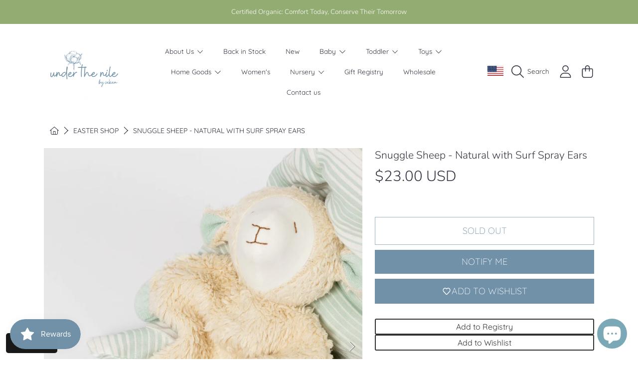

--- FILE ---
content_type: text/html; charset=UTF-8
request_url: https://dev.younet.network/importreview/ajaxDisplayReviewOne?shop=9415b3-3.myshopify.com&product_id=7329204601041
body_size: 13910
content:
{"detect":"0||0||0","content":"\n<div class=\"ez-amrv-wrapp\">\n<script src=\"https:\/\/ajax.googleapis.com\/ajax\/libs\/jquery\/3.3.1\/jquery.min.js\"><\/script>\n<style>\n    .opt-wp-st input[type=\"radio\"] {\n        -webkit-appearance: auto!important;\n    }\n    .ezc-sum-rev-header {\n        color: #000000;\n        font-size: 20px;\n    }\n    .ezc-sum-rev-content {\n        color: #000000;\n        font-size: 14px;\n    }\n\n    #ra-dt-wrpp {\n        margin: 0px!important;\n        padding: 0px!important;\n    }\n    .rv-form-wpp {\n        display: none!important;\n    }\n\n    #ra-dt-wrpp {\n        display: block!important;\n    }\n    #rv-form {\n        display: block;\n        padding: 0px;\n        position: fixed;\n        width: 100%;\n        height: 100%;\n        z-index: 25;\n        background: #000000cf;\n        top: 0px;\n        left: 0px;\n        margin-top: 0px;\n    }\n    #frm-aj-rev {\n        float: none!important;\n        margin: auto!important;\n        width: 650px;\n        padding: 15px 20px;\n        padding-bottom: 15px;\n        background: white;\n        margin-top: 90px!important;\n        position: fixed;\n        border-radius: 2px;\n        left: 50%;\n        transform: translateX(-50%);\n        box-shadow: 1px 1px 4px #515151;\n        display: block;\n    }\n    #frm-aj-rev label {\n        color: #333;\n    }\n    @media only screen and (max-width: 450px) {\n        #frm-aj-rev {\n            width: 95%!important;\n        }\n    }\n    @media only screen and (min-width: 450px) and (max-width: 9999px) {\n        #frm-aj-rev {\n            width: 750px!important;\n        }\n    }\n\n    .rvin-up-file {\n        float: none!important;\n        clear: both;\n    }\n    .wr-clos-but {\n        position: absolute;\n        top: 10px!important;\n        right: 10px!important;\n        z-index: 2;\n        font-size: 20px;\n        color: red!important;\n        cursor: pointer;\n        opacity: 0.75;\n    }\n    #rev-nof-submed {\n        background-color: white;\n        padding: 20px 0px;\n        font-size: 25px;\n    }\n<\/style>\n<script>\n    $(document).ready(function() {\n        \/\/Add close button to the popup\n        setTimeout(function() {\n            $('#rv-form #frm-aj-rev > div').first().before('<div class=\"close wr-clos-but\"><svg style=\"width: 20px; height: 20px; margin: 0px;\" viewBox=\"0 0 24 24\" fill=\"none\" xmlns=\"http:\/\/www.w3.org\/2000\/svg\"><g id=\"SVGRepo_bgCarrier\" stroke-width=\"0\"><\/g><g id=\"SVGRepo_tracerCarrier\" stroke-linecap=\"round\" stroke-linejoin=\"round\"><\/g><g id=\"SVGRepo_iconCarrier\"> <path d=\"M10.0303 8.96967C9.73741 8.67678 9.26253 8.67678 8.96964 8.96967C8.67675 9.26256 8.67675 9.73744 8.96964 10.0303L10.9393 12L8.96966 13.9697C8.67677 14.2626 8.67677 14.7374 8.96966 15.0303C9.26255 15.3232 9.73743 15.3232 10.0303 15.0303L12 13.0607L13.9696 15.0303C14.2625 15.3232 14.7374 15.3232 15.0303 15.0303C15.3232 14.7374 15.3232 14.2625 15.0303 13.9697L13.0606 12L15.0303 10.0303C15.3232 9.73746 15.3232 9.26258 15.0303 8.96969C14.7374 8.6768 14.2625 8.6768 13.9696 8.96969L12 10.9394L10.0303 8.96967Z\" fill=\"#000000\"><\/path> <path fill-rule=\"evenodd\" clip-rule=\"evenodd\" d=\"M12.0574 1.25H11.9426C9.63424 1.24999 7.82519 1.24998 6.41371 1.43975C4.96897 1.63399 3.82895 2.03933 2.93414 2.93414C2.03933 3.82895 1.63399 4.96897 1.43975 6.41371C1.24998 7.82519 1.24999 9.63422 1.25 11.9426V12.0574C1.24999 14.3658 1.24998 16.1748 1.43975 17.5863C1.63399 19.031 2.03933 20.1711 2.93414 21.0659C3.82895 21.9607 4.96897 22.366 6.41371 22.5603C7.82519 22.75 9.63423 22.75 11.9426 22.75H12.0574C14.3658 22.75 16.1748 22.75 17.5863 22.5603C19.031 22.366 20.1711 21.9607 21.0659 21.0659C21.9607 20.1711 22.366 19.031 22.5603 17.5863C22.75 16.1748 22.75 14.3658 22.75 12.0574V11.9426C22.75 9.63423 22.75 7.82519 22.5603 6.41371C22.366 4.96897 21.9607 3.82895 21.0659 2.93414C20.1711 2.03933 19.031 1.63399 17.5863 1.43975C16.1748 1.24998 14.3658 1.24999 12.0574 1.25ZM3.9948 3.9948C4.56445 3.42514 5.33517 3.09825 6.61358 2.92637C7.91356 2.75159 9.62177 2.75 12 2.75C14.3782 2.75 16.0864 2.75159 17.3864 2.92637C18.6648 3.09825 19.4355 3.42514 20.0052 3.9948C20.5749 4.56445 20.9018 5.33517 21.0736 6.61358C21.2484 7.91356 21.25 9.62177 21.25 12C21.25 14.3782 21.2484 16.0864 21.0736 17.3864C20.9018 18.6648 20.5749 19.4355 20.0052 20.0052C19.4355 20.5749 18.6648 20.9018 17.3864 21.0736C16.0864 21.2484 14.3782 21.25 12 21.25C9.62177 21.25 7.91356 21.2484 6.61358 21.0736C5.33517 20.9018 4.56445 20.5749 3.9948 20.0052C3.42514 19.4355 3.09825 18.6648 2.92637 17.3864C2.75159 16.0864 2.75 14.3782 2.75 12C2.75 9.62177 2.75159 7.91356 2.92637 6.61358C3.09825 5.33517 3.42514 4.56445 3.9948 3.9948Z\" fill=\"#000000\"><\/path> <\/g><\/svg><\/div>');\n        }, 2500);\n\n\n        $('#but-write-rv').click(function(event) {\n            event.preventDefault();\n            $('#rv-form').fadeIn(100);\n        });\n\n        $(document).on('click', '.wr-clos-but', function(event) {\n            event.preventDefault();\n            $('#rv-form').fadeOut(100);\n        });\n\n        $(document).on('click', '#rv-form', function(event) {\n            if (event.target.id === 'rv-form') {\n                $('#rv-form').fadeOut(100);\n            }\n        });\n    });\n<\/script>\n\n\n<script src=\"https:\/\/maxcdn.bootstrapcdn.com\/bootstrap\/3.3.7\/js\/bootstrap.min.js\"><\/script>\n\n\n<script>\n    function replaceAll(str, find, replace) {\n        return str.replace(new RegExp(find, 'g'), replace);\n    }\n\n    function loadReviewGird(limit) {\n        $('.temp-card-columns .card').each(function (index) {\n            if (index < limit) {\n                const cardClassName = $(this).attr('class');\n                var html = '<div style=\"display: none;\" class=\"fad-mat ' +cardClassName +'\">' +$(this).html() +'<\/div>';\n                html = replaceAll(html, 'data-src', 'src');\n                $('#rev-app-bef').before(html);\n                $(this).remove();\n            }\n            $('.fad-mat').fadeIn(500);\n        });\n\n        return $('.temp-card-columns .card').length;\n    }\n<\/script>\n\n<style>\n    .text-truncate-multiline {\n        display: -webkit-box;\n        -webkit-line-clamp: 5;\n        -webkit-box-orient: vertical;\n        overflow: hidden;\n        cursor: pointer;\n    }\n    .gr-pin {\n        position: absolute; \n        left: 7px; \n        top: 7px; \n        z-index: 3;\n    }\n    .gr-pin svg {\n        width: 23px!important;\n        height: 23px!important;\n    }\n    .svg-loader {\n        float: left;\n        width: 100%;\n        text-align: center;\n        padding: 45px 0px;\n    }\n    .svg-loader img {\n        width: 50px;\n    }\n    .star-wrper {\n        width: 100%;\n        position: relative;\n    }\n    .ra-star-dark-und {\n        position: absolute;\n        top: 0px;\n        left: 17px;\n        color: black;\n        z-index: 1;\n        opacity: 0.5;\n    }\n    .str-ic-s-drk {\n        color: black;\n        opacity: 0.5;\n    }\n    #frm-aj-rev .form-control {\n        box-shadow: 1px 1px 5px #dbdbdb;\n    }\n    #frm-aj-rev .form-group {\n        padding-top: 10px;\n    }\n    quantity-input.quantity {\n        margin: 0px!important;\n    }\n    .form-control {\n        display: block;\n        width: 100%;\n        height: 34px;\n        padding: 6px 12px;\n        font-size: 14px;\n        line-height: 1.42857143;\n        color: #555;\n        background-color: #fff;\n        background-image: none;\n        border: 1px solid #ccc;\n        border-radius: 4px;\n        -webkit-box-shadow: inset 0 1px 1px rgba(0,0,0,.075);\n        box-shadow: inset 0 1px 1px rgba(0,0,0,.075);\n        -webkit-transition: border-color ease-in-out .15s, -webkit-box-shadow ease-in-out .15s;\n        -o-transition: border-color ease-in-out .15s, box-shadow ease-in-out .15s;\n        transition: border-color ease-in-out .15s, box-shadow ease-in-out .15s;\n    }\n    .btn {\n        display: inline-block;\n        padding: 6px 12px;\n        margin-bottom: 0;\n        font-size: 14px;\n        font-weight: 400;\n        line-height: 1.42857143;\n        text-align: center;\n        white-space: nowrap;\n        vertical-align: middle;\n        -ms-touch-action: manipulation;\n        touch-action: manipulation;\n        cursor: pointer;\n        -webkit-user-select: none;\n        -moz-user-select: none;\n        -ms-user-select: none;\n        user-select: none;\n        background-image: none;\n        border: 1px solid transparent;\n        border-radius: 4px;\n    }\n    \n    .fi-wrp-ct, #sub-rev {\n        margin-top: 15px;\n    }\n\n    #MainContent .shopify-section.section { \n        float: left;\n        width: 100%;\n    }\n    .price--large.price--on-sale {\n        float: left;\n        width: 100%;\n    }\n    .no-js-hidden {\n        margin: 0px;\n    }\n\n    .product_section .modal_price, .quick-shop__text-wrap .modal_price {\n        display: block!important;\n    }\n    .card {\n        float: none!important;\n    }\n    \n    .site-footer, footer {\n        float: left;\n        width: 100%;\n    }\n    \n    .flg-cs-s {\n        float: left;\n        width: 32px;\n        margin-top: 8px;\n        border: 1px solid #00000012;\n    }\n    .da-f-r {\n        float: right;\n        margin-top: 4px;\n        color: #999!important;\n        font-size: 14px!important;\n    }\n\n    \n    .str-ic-s, .ez-ave-light-star {\n        color: #ff4500!important;\n    }\n\n    .ez-ave-dark-star {\n        opacity: 0.5;\n        color: #000;\n        float: left;\n    }\n    .ez-av-st-f {\n        float: left;\n        padding-right: 1px;\n        max-height: 45px;\n    }\n    .ez-ave-light-star {\n        position: absolute;\n        left: 0px;\n        top: 0px;\n        overflow: hidden;\n        z-index: 2;\n    }\n    .ez-ave-wrapper {\n        float: left;\n        clear: both;\n        font-size: 24px;\n        position: relative;\n        overflow: hidden;\n        display: block;\n    }\n\n\n    .wpr-rat label * {\n        float: left;\n    }\n    .str-ci-cl {\n        color: orangered;\n    }\n    .str-ci-cl.lrg {\n        font-size: 24px!important;\n    }\n    .wpr-rat label * {\n        float: left;\n    }\n    .wpr-rat {\n        float: left;\n        width: 100%;\n    }\n    .wpr-rat label {\n        padding: 0px 10px;\n        float: left;\n    }\n    .opt-wp-st {\n        margin-top: 12px;\n    }\n    span.iconr {\n        padding-left: 3px;\n        margin-top: -2px;\n    }\n\n    .str-ci-cl {\n        color: #ff4500!important;\n    }\n    .wri-reb {\n        background: #25241e!important;\n        color: #ffffff!important;\n        border: #25241e!important;\n    }\n    .wri-reb span {\n        color: #ffffff!important;\n    }\n    .sum-mz-r {\n        background: #ff4500!important;\n    }\n\n    #sub-rev {\n        padding: 8px 15px;\n        border-radius: 3px;\n        background: #25241e!important;\n    }\n\n    #sub-rev span {\n        color: #ffffff!important;\n    }\n    \n    \n        .flg-cs-s {\n        display: none!important;\n    }\n    \n    #ra-al-reviw .card-columns {\n        -webkit-column-count: 2;\n        -moz-column-count: 2;\n        column-count: 2;\n    }\n\n    #ra-al-reviw .card-columns .card {\n        width: 100%;\n        display: inline-block;\n        padding-top: 5px;\n    }\n\n    @media only screen and (min-width: 1368px) {\n        #ra-al-reviw .card-columns {\n            -webkit-column-count: 4;\n            -moz-column-count: 4;\n            column-count: 4;\n        }\n        .ez-form-s-name, .ez-form-s-email {\n            width: 33.3%;\n        }\n    }\n    @media only screen and (max-width: 1367px) {\n        #ra-al-reviw .card-columns {\n            -webkit-column-count: 4;\n            -moz-column-count: 4;\n            column-count: 4;\n        }\n    }\n\n    @media only screen and (max-width: 1024px) {\n        #ra-al-reviw .card-columns {\n            -webkit-column-count: 2;\n            -moz-column-count: 2;\n            column-count: 2;\n        }\n\n    }\n\n    @media only screen and (max-width: 450px) {\n        #ra-al-reviw .card-columns {\n            -webkit-column-count: 1;\n            -moz-column-count: 1;\n            column-count: 1;\n        }\n    }\n\n    .nam-wrper, .ra-rv-cm, .ra-rv-dat {\n        padding-left: 15px;\n        padding-right: 15px;\n    }\n    .nam-wrper {\n        padding: 0px;\n        padding-top: 5px;\n    }\n\n    .act-buton {\n        position: absolute;\n        top: -5px;\n        left: 0px;\n        background: black;\n        z-index: 2;\n        width: 55px;\n        height: 30px;\n        border-radius: 3px;\n        opacity: 0.85;\n    }\n\n\n    .act-buton .glyphicon {\n        font-size: 12px;\n    }\n    .act-buton button {\n        padding: 2px 4px;\n    }\n    .modif-rev {\n        position: absolute;\n        top: 0px;\n        left: 3px;\n        z-index: 2;\n    }\n\n    .modif-ed-rev {\n        position: absolute;\n        top: 0px;\n        left: 30px;\n        z-index: 2;\n    }\n\n    .modif-save-rev {\n        position: absolute;\n        top: -4px;\n        right: -9px;\n        z-index: 5;\n    }\n    .modif-save-rev button {\n        padding: 2px 4px!important;\n    }\n    .modif-save-rev button b {\n        font-size: 12px!important;\n    }\n\n    .ne-pr-arr {\n        color: white;\n        font-weight: bold;\n        font-size: 50px;\n        text-shadow: 2px 2px 4px rgba(0, 0, 0, 0.15);\n    }\n<\/style>\n\n<style>\n    .star-num-val {\n        padding-left: 0px;\n        display: flex;\n    }\n    .numb-det {\n        display: flex;\n        align-items: center;\n    }\n    .rat-deti {\n        padding-right: 0px;\n    }\n\n        .ra-rv-art .att-ls:last-child {\n        display: none!important;\n    }\n    \n        .rat-deti, .star-num-val {\n        display: none!important;\n    }\n    \n        .ra-rv-cm {\n        font-size: 14px!important;\n        color: #3d4246!important;\n    }\n    \n        .att-ls {\n        display: none!important;\n    }\n    \n    \n        .dat-showing-dat, .dat-showing-dat-fm {\n        display: none!important;\n    }\n    \n        .nam-wrper img {\n        display: none!important;\n    }\n    \n        .att-ls {\n        float: left;\n        width: 100%;\n        text-align: center;\n    }\n    .zom-img {\n        float: left;\n        clear: both;\n        width: 100%;\n        margin-top: 5px;\n        display: none;\n    }\n\n    .fi-wrp-ct {\n        float: left;\n        clear: both;\n    }\n    .fi-wrp-ct .btn {\n        padding: 8px 15px;\n        border-radius: 3px;\n        background: #557b97!important;\n    }\n    .fi-wrp-ct .btn .gy-cl {\n        color: #ffffff!important;\n    }\n\n    .att-ls {\n        padding-left: 7px;\n    }\n    .att-ls:first-child {\n        padding: 0px;\n    }\n    #realoadMore {\n        padding: 10px 20px;\n        text-align: center;\n        background-color:#525252!important;\n        color: #ffffff!important;\n        transition: all 600ms ease-in-out;\n        -webkit-transition: all 600ms ease-in-out;\n        -moz-transition: all 600ms ease-in-out;\n        -o-transition: all 600ms ease-in-out;\n        font-weight: bold;\n        font-size: 16px;\n        cursor: pointer;\n        border-radius: 5px;\n        border: 1px solid whitesmoke;\n    }\n    #realoadMore:hover {\n        opacity: 0.55;\n    }\n    .rapoImgp {\n        border-radius: 5px;\n        cursor: pointer;\n        transition: 0.3s;\n        width: 100%;\n        padding: 2px;\n        float: left;\n    }\n\n    .align-str {\n        float: left;\n        margin: 5px 10px!important;\n    }\n\n    .for-filt {\n        padding: 7px 0px;\n    }\n\n    .ra-rv-pht {\n        position: relative;\n        padding: 0px;\n        overflow: hidden;\n    }\n    .ra-rv-pht .num-img {\n        position: absolute;\n        top: 17px;\n        right: 27px;\n        background-color: #fff;\n        padding: 2px 5px;\n        font-size: 11px;\n        border-radius: 4px;\n        -webkit-box-shadow: 1px 1px 2px #989696;\n        box-shadow: 1px 1px 2px #989696;\n        -webkit-user-select: none;\n        -moz-user-select: none;\n        -ms-user-select: none;\n        user-select: none;\n        line-height: inherit;\n        z-index: 2;\n        color: #333;\n    }\n\n    .ra-rv-pht .num-img-bk {\n        position: absolute;\n        top: 20px;\n        right: 23px;\n        background-color: #fff;\n        padding: 10px 8px;\n        font-size: 11px;\n        border-radius: 4px;\n        -webkit-box-shadow: 1px 1px 2px #989696;\n        box-shadow: 1px 1px 2px #989696;\n        -webkit-user-select: none;\n        -moz-user-select: none;\n        -ms-user-select: none;\n        user-select: none;\n        line-height: inherit;\n        z-index: 1;\n    }\n\n    .ra-rv-pht img{\n        border-radius: 5px;\n    }\n\n    .ra-rv-star {\n        width: 128px;\n        position: relative;\n        background: #fff;\n        border-radius: 15px;\n        box-shadow: 1px 1px 3px #dbdbdb;\n        margin: auto;\n        height: 29px;\n        line-height: 29px;\n    }\n\n    .ra-star-dark {\n        position: absolute;\n        top: 0px;\n        width: 100%;\n    }\n\n    .ra-star-light {\n        padding-left: 17px;\n        position: relative;\n        z-index: 2;\n    }\n\n    .star-wrper .ra-star-light {\n        padding: 0px;\n        width: 100%;\n        text-align: center;\n    }\n\n    .ra-rv-art label {\n        color: #999;\n    }\n\n    .ra-rv-art span {\n        color: #999;\n    }\n\n    .ra-star-dark img, .ra-star-light img {\n        float: left;\n        margin: 0px 1px;\n        width: 15px;\n        margin-top: 5px;\n    }\n\n    .ra-rv-wapp {\n        box-shadow: 1px 1px 8px #dbdbdbc2;\n        padding-left: 0px!important;\n        padding-top: 0px!important;\n        padding-right: 0px!important;\n        padding-bottom: 10px;\n        margin: 2px 0px;\n        border-radius: 3px;\n        background-color:!important;\n        position: relative;\n    }\n\n    .ra-rv-cm {\n        padding-bottom: 0px;\n        padding-top: 2px;\n    }\n\n    .ra-rv-dat {\n        color: #999;\n        margin-top: -20px;\n        padding-top: 5px!important;\n    }\n    #ra-al-reviw {\n        float: left;\n        clear: both;\n        width: 100%;\n        margin: 15px 0px;\n        margin-top: 15px;\n    }\n\n    .nam-wrper img {\n        margin-right: 3px;\n        width: 32px;\n        height: 32px;\n    }\n    .nam-wrper b {\n        font-size: 19px;\n        position: relative;\n        top: 2px;\n        color: #3d4246!important;\n    }\n\n    .str-lab {\n        float: left;\n        text-align: right;\n        padding-right: 8px;\n    }\n\n    .w3-light-grey {\n        float: left;\n        width: 68%;\n        margin-top: 8px;\n        box-shadow: 1px 1px 2px #dbdbdb;\n        border-radius: 3px;\n    }\n    .sta-perc {\n        float: right;\n        padding-top: 2px;\n    }\n    .sta-perc span{\n        width: 50px;\n        height: 20px;\n        text-align: center;\n        line-height: 18px;\n        border-radius: 3px;\n        border: 1px solid #ccc;\n        float: left;\n        font-size: 14px;\n    }\n\n    .bar-prc-st {\n        float: left;\n        clear: both;\n        margin: 7px 0px;\n        width: 100%;\n    }\n    .w3-orange {\n        border-radius: 3px;\n        height: 8px;\n        background: #ff4500!important;\n        box-shadow: 1px 1px 2px #dbdbdb;\n    }\n    .star-bg-rp {\n        display: block;\n        position: relative;\n        height: 23px;\n        width: 0%;\n        background: url(https:\/\/younet.network\/assets\/img\/ali_star_light.png) repeat-x;\n    }\n    .star-bg-dar {\n        float: left;\n        display: block;\n        height: 23px;\n        width: 100%;\n        background: url(https:\/\/younet.network\/assets\/img\/ali_star_dark.png) repeat-x;\n    }\n    .sum-d-st-wra {\n        float: left;\n        width: 125px;\n        clear: both;\n        padding-top: 15px;\n    }\n    .sum-vot-wra {\n        float: left;\n        clear: both;\n        font-size: 18px;\n        position: relative;\n    }\n    .sum-vot-wra .ez-tx-numbr {\n        font-size: 18px;\n        float: left;\n        clear: both;\n    }\n    .nub-of-s {\n        position: relative;\n        font-weight: bold;\n    }\n    .rat-deti {\n        padding-left: 0px;\n    }\n    .sum-mz-r {\n        background: #25241e;\n        width: 75px;\n        height: 75px;\n        line-height: 75px;\n        text-align: center;\n        font-weight: bold;\n        color: white;\n        font-size: 28px;\n        border-radius: 4px;\n    }\n\n    \/********************************* Rating Form ****************************************\/\n    .rating  .wp-rta {\n        display: inline-block;\n        position: relative;\n        height: 50px;\n        line-height: 50px;\n        font-size: 50px;\n    }\n\n    .rating .wp-rta label {\n        position: absolute;\n        top: 0;\n        left: 0;\n        height: 100%;\n        cursor: pointer;\n    }\n\n    .rating .wp-rta label:last-child {\n        position: static;\n    }\n\n    .rating .wp-rta label:nth-child(1) {\n        z-index: 5;\n    }\n\n    .rating .wp-rta label:nth-child(2) {\n        z-index: 4;\n    }\n\n    .rating .wp-rta label:nth-child(3) {\n        z-index: 3;\n    }\n\n    .rating .wp-rta label:nth-child(4) {\n        z-index: 2;\n    }\n\n    .rating .wp-rta label:nth-child(5) {\n        z-index: 1;\n    }\n\n    .rating .wp-rta label input {\n        position: absolute;\n        top: 0;\n        left: 0;\n        opacity: 0;\n    }\n\n    .rating .wp-rta label .icon {\n        float: left;\n        color: transparent;\n        width: 40px!important;\n    }\n\n    .rating .wp-rta label:last-child .icon {\n        color: #000;\n    }\n\n    .rating:not(:hover) .wp-rta label input:checked ~ .icon, .rating:hover label:hover input ~ .icon {\n        color: #ff9800;\n    }\n    .rating:hover .wp-rta label input:checked ~ .icon {\n        color: #ff9800!important;\n    }\n\n    \/*    .rating .wp-rta label input:focus:not(:checked) ~ .icon:last-child {\n            color: #000;\n            text-shadow: 0 0 5px #09f;\n        }*\/\n\n    .wp-rta {\n        float: left;\n        clear: both;\n        width: 100%;\n    }\n    #rev-nof-submed {\n        float: left;\n        clear: both;\n        width: 100%;\n        margin: 15px 0px;\n        color: green;\n        font-weight: bold;\n        text-align: center;\n        display: none;\n    }\n    .wp-rv-f {\n        margin: 15px 0px;\n    }\n    #ra-al-reviw .card {\n        border: none!important;\n        opacity: 1!important;\n    }\n\n    .modif-rev-pb {\n        position: absolute;\n        top: 27px;\n        right: -13px;\n        z-index: 4;\n    }\n\n    .modif-rev-pb button {\n        width: 62px;\n        font-size: 11px;\n        padding: 5px 0px;\n    }\n    .container.wrapper-review-loader svg {\n        width: 20px; \n        height: 20px; \n        float: left; \n        margin-right: 9px;\n    }\n    .container.wrapper-review-loader {\n        padding: 0px 15px;\n        margin: auto;\n        max-width: 1260px;\n        background: none; \n        margin-top: 75px;\n    }\n<\/style>\n\n\n<div class=\"container wrapper-review-loader\" id=\"ez_review_containter\" data-review=\"0\">\n    <div id=\"ra-dt-wrpp\">\n        <h3 style=\"font-size: 26px; font-weight: bold\">Customer Reviews<\/h3>\n        <div class=\"col-md-4 col-sm-6 col-xs-12 star-num-val\" style=\"margin-bottom: 10px\">\n            <div class=\"col-md-3 col-sm-4 col-xs-3 numb-rl\" style=\"padding-left: 0px; padding-right: 0px; width: auto;\">\n                <div class=\"sum-mz-r\">0<\/div>\n            <\/div>\n\n            <div class=\"col-md-9 col-sm-8 col-xs-9 numb-det\">\n                <div class=\"sum-vot-wra\">\n                    <div class=\"ez-ave-wrapper\">\n                        <span class=\"ez-ave-light-star\">\n                            <span style=\"width: 200px; display: block\">\n                                                            <span class=\"ez-av-st-f\">\u2605<\/span>\n                                                            <span class=\"ez-av-st-f\">\u2605<\/span>\n                                                            <span class=\"ez-av-st-f\">\u2605<\/span>\n                                                            <span class=\"ez-av-st-f\">\u2605<\/span>\n                                                            <span class=\"ez-av-st-f\">\u2605<\/span>\n                                                                \n                            <\/span> \n                        <\/span>\n                        <span class=\"ez-ave-dark-star\">\n                                                            <span class=\"ez-av-st-f\">\u2605<\/span>\n                                                            <span class=\"ez-av-st-f\">\u2605<\/span>\n                                                            <span class=\"ez-av-st-f\">\u2605<\/span>\n                                                            <span class=\"ez-av-st-f\">\u2605<\/span>\n                                                            <span class=\"ez-av-st-f\">\u2605<\/span>\n                               \n                        <\/span>\n                    <\/div>\n                    <span class=\"ez-tx-numbr\">Based on 0 reviews<\/span>\n                <\/div>\n            <\/div>\n        <\/div>\n\n        <div class=\"col-md-8 col-sm-6 col-xs-12 rat-deti\">\n                        <div class=\"bar-prc-st\">\n                <div class=\"str-lab\"><span class=\"nub-of-s\">5<\/span> <span class=\"str-ic-s\">\u2605<\/span><\/div>\n                <div class=\"w3-light-grey\">\n                    <div class=\"w3-orange\" style=\"width:0%\"><\/div>\n                <\/div>\n                <div class=\"sta-perc\"><span>0<\/span><\/div>\n            <\/div>\n            <div class=\"bar-prc-st\">\n                <div class=\"str-lab\"><span class=\"nub-of-s\">4<\/span> <span class=\"str-ic-s\">\u2605<\/span><\/div>\n                <div class=\"w3-light-grey\">\n                    <div class=\"w3-orange\" style=\"width:0%\"><\/div>\n                <\/div>\n                <div class=\"sta-perc\"><span>0<\/span><\/div>\n            <\/div>\n            <div class=\"bar-prc-st\">\n                <div class=\"str-lab\"><span class=\"nub-of-s\">3<\/span> <span class=\"str-ic-s\">\u2605<\/span><\/div>\n                <div class=\"w3-light-grey\">\n                    <div class=\"w3-orange\" style=\"width:0%\"><\/div>\n                <\/div>\n                <div class=\"sta-perc\"><span>0<\/span><\/div>\n            <\/div>\n            <div class=\"bar-prc-st\">\n                <div class=\"str-lab\"><span class=\"nub-of-s\">2<\/span> <span class=\"str-ic-s\">\u2605<\/span><\/div>\n                <div class=\"w3-light-grey\">\n                    <div class=\"w3-orange\" style=\"width:0%\"><\/div>\n                <\/div>\n                <div class=\"sta-perc\"><span>0<\/span><\/div>\n            <\/div>\n            <div class=\"bar-prc-st\">\n                <div class=\"str-lab\"><span class=\"nub-of-s\">1<\/span> <span class=\"str-ic-s\">\u2605<\/span><\/div>\n                <div class=\"w3-light-grey\">\n                    <div class=\"w3-orange\" style=\"width:0%\"><\/div>\n                <\/div>\n                <div class=\"sta-perc\"><span>0<\/span><\/div>\n            <\/div>\n        <\/div>\n\n\n\n        <!-------------- Submit form -------------->\n        <style>\n            #sub-rev:hover {\n                opacity: 0.65;\n            }\n            .gy-cl {\n                font-family: Arial;\n                font-weight: bold\n            }\n        <\/style>\n\n                <div class=\"col-md-3 col-sm-6 col-xs-6\" style=\"padding: 0px; padding-right: 15px; \">\n            <select style=\"height: 40px; margin-top: 16px; border: 1px solid #cccccc; box-shadow: 1px 1px 8px #dbdbdbc2;\" class=\"form-control\" id=\"sort_review\" data-product-id=\"7329204601041\"  >\n             \n                <option  value=\"date DESC\">Date, new to old<\/option>\n             \n                <option  value=\"date ASC\">Date, old to new<\/option>\n             \n                <option  value=\"image_status ASC\">Image, less to many<\/option>\n             \n                <option  value=\"image_status DESC\">Image, many to less<\/option>\n             \n                <option  value=\"name ASC\">Customer name, A-Z<\/option>\n             \n                <option  value=\"name DESC\">Customer name, Z-A<\/option>\n             \n                <option  value=\"star ASC\">Star, less to many<\/option>\n             \n                <option  value=\"star DESC\">Star,  many to less<\/option>\n                        <\/select>\n        <\/div>\n\n        \n        <div class=\"col-md-6 col-sm-6 col-xs-6\" style=\"padding: 0px; float: right\">\n            <button class=\"wri-reb btn btn-warning\" style=\"font-weight: bold; float: right; margin-top: 15px; border: none; padding: 10px 15px; border-radius: 5px; cursor: pointer; margin-right: 0px;\" id=\"s-rv-form\">\n                <svg viewBox=\"0 0 24 24\" fill=\"none\" xmlns=\"http:\/\/www.w3.org\/2000\/svg\"><g id=\"SVGRepo_bgCarrier\" stroke-width=\"0\"><\/g><g id=\"SVGRepo_tracerCarrier\" stroke-linecap=\"round\" stroke-linejoin=\"round\"><\/g><g id=\"SVGRepo_iconCarrier\"> <path d=\"M21.2799 6.40005L11.7399 15.94C10.7899 16.89 7.96987 17.33 7.33987 16.7C6.70987 16.07 7.13987 13.25 8.08987 12.3L17.6399 2.75002C17.8754 2.49308 18.1605 2.28654 18.4781 2.14284C18.7956 1.99914 19.139 1.92124 19.4875 1.9139C19.8359 1.90657 20.1823 1.96991 20.5056 2.10012C20.8289 2.23033 21.1225 2.42473 21.3686 2.67153C21.6147 2.91833 21.8083 3.21243 21.9376 3.53609C22.0669 3.85976 22.1294 4.20626 22.1211 4.55471C22.1128 4.90316 22.0339 5.24635 21.8894 5.5635C21.7448 5.88065 21.5375 6.16524 21.2799 6.40005V6.40005Z\" stroke=\"#ababab\" stroke-width=\"1.2\" stroke-linecap=\"round\" stroke-linejoin=\"round\"><\/path> <path d=\"M11 4H6C4.93913 4 3.92178 4.42142 3.17163 5.17157C2.42149 5.92172 2 6.93913 2 8V18C2 19.0609 2.42149 20.0783 3.17163 20.8284C3.92178 21.5786 4.93913 22 6 22H17C19.21 22 20 20.2 20 18V13\" stroke=\"#ababab\" stroke-width=\"1.2\" stroke-linecap=\"round\" stroke-linejoin=\"round\"><\/path> <\/g><\/svg>\n                <span class=\"gy-cl\">WRITE A REVIEW<\/span>\n            <\/button>\n        <\/div>\n        <div class=\"col-md-12 col-sm-12 col-xs-12 wp-rv-f\" id=\"rv-form\" style=\"display: none; padding: 0px\">\n            <form enctype=\"multipart\/form-data\" class=\"rating\" method=\"post\" id=\"frm-aj-rev\" style=\"float: left; width: 100%\" action=\"https:\/\/younet.network\/importreview\/ajaxSubmitReview?shop=9415b3-3.myshopify.com\">\n                <div class=\"form-group ez-form-s-email\">\n                    <label for=\"cs_email\"><span style=\"color: red\">*<\/span>Your Email:<\/label>\n                    <input type=\"email\" class=\"form-control\" id=\"cs_email\" name=\"cs_email\" required>\n                <\/div>\n                <div class=\"form-group ez-form-s-name\">\n                    <label for=\"cs_name\"><span style=\"color: red\">*<\/span>Your Name:<\/label>\n                    <input type=\"text\" class=\"form-control\" id=\"cs_name\" name=\"cs_name\" required>\n                <\/div>\n\n                <div class=\"form-group ez-form-star-rad\">\n                    <label><span style=\"color: red\">*<\/span>Your Rating:<\/label>\n                    <div class=\"wpr-rat\">\n                         \n                        <label>\n                            <div class=\"opt-wp-st\">\n                                <input type=\"radio\" name=\"stars\" value=\"1\"  \/>\n                            <\/div>\n                            <span class=\"str-ci-cl lrg\">\u2605<\/span>\n                        <\/label>                            \n                         \n                        <label>\n                            <div class=\"opt-wp-st\">\n                                <input type=\"radio\" name=\"stars\" value=\"2\"  \/>\n                            <\/div>\n                            <span class=\"str-ci-cl lrg\">\u2605\u2605<\/span>\n                        <\/label>                            \n                         \n                        <label>\n                            <div class=\"opt-wp-st\">\n                                <input type=\"radio\" name=\"stars\" value=\"3\"  \/>\n                            <\/div>\n                            <span class=\"str-ci-cl lrg\">\u2605\u2605\u2605<\/span>\n                        <\/label>                            \n                         \n                        <label>\n                            <div class=\"opt-wp-st\">\n                                <input type=\"radio\" name=\"stars\" value=\"4\"  \/>\n                            <\/div>\n                            <span class=\"str-ci-cl lrg\">\u2605\u2605\u2605\u2605<\/span>\n                        <\/label>                            \n                         \n                        <label>\n                            <div class=\"opt-wp-st\">\n                                <input type=\"radio\" name=\"stars\" value=\"5\" checked \/>\n                            <\/div>\n                            <span class=\"str-ci-cl lrg\">\u2605\u2605\u2605\u2605\u2605<\/span>\n                        <\/label>                            \n                                            <\/div>\n                <\/div>\n\n                <div class=\"form-group\">\n                    <label for=\"comment\">Your Feedback:<\/label> \n                    <textarea class=\"form-control\" rows=\"5\" id=\"comment\" name=\"cs_comment\"><\/textarea>\n                <\/div>\n\n                                    <div class=\"form-group fi-wrp-ct\" style=\"; margin-top: 0px; padding-top: 15px;\">\n                        <label class=\"btn btn-primary glyphicon\" style=\"border: none\" for=\"my-file-selector-0\">\n                            <svg xmlns=\"http:\/\/www.w3.org\/2000\/svg\" viewBox=\"0 0 24 24\" fill=\"none\"><path fill-rule=\"evenodd\" clip-rule=\"evenodd\" d=\"M12 1.25C12.2189 1.25 12.427 1.34567 12.5694 1.51191L15.5694 5.01191C15.839 5.3264 15.8026 5.79988 15.4881 6.06944C15.1736 6.33901 14.7001 6.30259 14.4306 5.98809L12.75 4.02744L12.75 15C12.75 15.4142 12.4142 15.75 12 15.75C11.5858 15.75 11.25 15.4142 11.25 15L11.25 4.02744L9.56944 5.98809C9.29988 6.30259 8.8264 6.33901 8.51191 6.06944C8.19741 5.79988 8.16099 5.3264 8.43056 5.01191L11.4306 1.51191C11.573 1.34567 11.7811 1.25 12 1.25ZM6.99583 8.25196C7.41003 8.24966 7.74768 8.58357 7.74999 8.99778C7.7523 9.41198 7.41838 9.74963 7.00418 9.75194C5.91068 9.75803 5.1356 9.78642 4.54735 9.89448C3.98054 9.99859 3.65246 10.1658 3.40901 10.4092C3.13225 10.686 2.9518 11.0746 2.85315 11.8083C2.75159 12.5637 2.75 13.5648 2.75 15.0002V16.0002C2.75 17.4356 2.75159 18.4367 2.85315 19.1921C2.9518 19.9259 3.13225 20.3144 3.40901 20.5912C3.68577 20.868 4.07434 21.0484 4.80812 21.1471C5.56347 21.2486 6.56458 21.2502 8 21.2502H16C17.4354 21.2502 18.4365 21.2486 19.1919 21.1471C19.9257 21.0484 20.3142 20.868 20.591 20.5912C20.8678 20.3144 21.0482 19.9259 21.1469 19.1921C21.2484 18.4367 21.25 17.4356 21.25 16.0002V15.0002C21.25 13.5648 21.2484 12.5637 21.1469 11.8083C21.0482 11.0746 20.8678 10.686 20.591 10.4092C20.3475 10.1658 20.0195 9.99859 19.4527 9.89448C18.8644 9.78642 18.0893 9.75803 16.9958 9.75194C16.5816 9.74963 16.2477 9.41198 16.25 8.99778C16.2523 8.58357 16.59 8.24966 17.0042 8.25196C18.0857 8.25798 18.9871 8.28387 19.7236 8.41916C20.4816 8.55839 21.1267 8.82363 21.6517 9.34856C22.2536 9.95048 22.5125 10.7084 22.6335 11.6085C22.75 12.4754 22.75 13.5778 22.75 14.9453V16.0551C22.75 17.4227 22.75 18.525 22.6335 19.392C22.5125 20.2921 22.2536 21.0499 21.6517 21.6519C21.0497 22.2538 20.2919 22.5127 19.3918 22.6337C18.5248 22.7503 17.4225 22.7502 16.0549 22.7502H7.94513C6.57754 22.7502 5.47522 22.7503 4.60825 22.6337C3.70814 22.5127 2.95027 22.2538 2.34835 21.6519C1.74643 21.0499 1.48754 20.2921 1.36652 19.392C1.24996 18.525 1.24998 17.4227 1.25 16.0551V14.9453C1.24998 13.5777 1.24996 12.4754 1.36652 11.6085C1.48754 10.7084 1.74643 9.95048 2.34835 9.34856C2.87328 8.82363 3.51835 8.55839 4.27635 8.41916C5.01291 8.28386 5.9143 8.25798 6.99583 8.25196Z\" fill=\"#1C274C\"\/><\/svg>\n                            <input class=\"ctr_upl_f\" id=\"my-file-selector-0\" name=\"file_upl[]\" type=\"file\" style=\"display:none;\">\n                            <span class=\"gy-cl\" style=\"float: left;\">UPLOAD IMAGE<\/span>\n                        <\/label>\n                        <span class=\"glyphicon glyphicon-remove file_rm\" data-id=\"0\" style=\"padding-top: 2px; cursor: pointer; display: none\">\n                            <span style=\"color: red; font-weight: bold; padding: 0px 5px\">x<\/span><span class=\"fil-nm-txt\"><\/span>\n                        <\/span>\n                    <\/div>\n                                    <div class=\"form-group fi-wrp-ct\" style=\"display: none; margin-top: 0px; padding-top: 15px;\">\n                        <label class=\"btn btn-primary glyphicon\" style=\"border: none\" for=\"my-file-selector-1\">\n                            <svg xmlns=\"http:\/\/www.w3.org\/2000\/svg\" viewBox=\"0 0 24 24\" fill=\"none\"><path fill-rule=\"evenodd\" clip-rule=\"evenodd\" d=\"M12 1.25C12.2189 1.25 12.427 1.34567 12.5694 1.51191L15.5694 5.01191C15.839 5.3264 15.8026 5.79988 15.4881 6.06944C15.1736 6.33901 14.7001 6.30259 14.4306 5.98809L12.75 4.02744L12.75 15C12.75 15.4142 12.4142 15.75 12 15.75C11.5858 15.75 11.25 15.4142 11.25 15L11.25 4.02744L9.56944 5.98809C9.29988 6.30259 8.8264 6.33901 8.51191 6.06944C8.19741 5.79988 8.16099 5.3264 8.43056 5.01191L11.4306 1.51191C11.573 1.34567 11.7811 1.25 12 1.25ZM6.99583 8.25196C7.41003 8.24966 7.74768 8.58357 7.74999 8.99778C7.7523 9.41198 7.41838 9.74963 7.00418 9.75194C5.91068 9.75803 5.1356 9.78642 4.54735 9.89448C3.98054 9.99859 3.65246 10.1658 3.40901 10.4092C3.13225 10.686 2.9518 11.0746 2.85315 11.8083C2.75159 12.5637 2.75 13.5648 2.75 15.0002V16.0002C2.75 17.4356 2.75159 18.4367 2.85315 19.1921C2.9518 19.9259 3.13225 20.3144 3.40901 20.5912C3.68577 20.868 4.07434 21.0484 4.80812 21.1471C5.56347 21.2486 6.56458 21.2502 8 21.2502H16C17.4354 21.2502 18.4365 21.2486 19.1919 21.1471C19.9257 21.0484 20.3142 20.868 20.591 20.5912C20.8678 20.3144 21.0482 19.9259 21.1469 19.1921C21.2484 18.4367 21.25 17.4356 21.25 16.0002V15.0002C21.25 13.5648 21.2484 12.5637 21.1469 11.8083C21.0482 11.0746 20.8678 10.686 20.591 10.4092C20.3475 10.1658 20.0195 9.99859 19.4527 9.89448C18.8644 9.78642 18.0893 9.75803 16.9958 9.75194C16.5816 9.74963 16.2477 9.41198 16.25 8.99778C16.2523 8.58357 16.59 8.24966 17.0042 8.25196C18.0857 8.25798 18.9871 8.28387 19.7236 8.41916C20.4816 8.55839 21.1267 8.82363 21.6517 9.34856C22.2536 9.95048 22.5125 10.7084 22.6335 11.6085C22.75 12.4754 22.75 13.5778 22.75 14.9453V16.0551C22.75 17.4227 22.75 18.525 22.6335 19.392C22.5125 20.2921 22.2536 21.0499 21.6517 21.6519C21.0497 22.2538 20.2919 22.5127 19.3918 22.6337C18.5248 22.7503 17.4225 22.7502 16.0549 22.7502H7.94513C6.57754 22.7502 5.47522 22.7503 4.60825 22.6337C3.70814 22.5127 2.95027 22.2538 2.34835 21.6519C1.74643 21.0499 1.48754 20.2921 1.36652 19.392C1.24996 18.525 1.24998 17.4227 1.25 16.0551V14.9453C1.24998 13.5777 1.24996 12.4754 1.36652 11.6085C1.48754 10.7084 1.74643 9.95048 2.34835 9.34856C2.87328 8.82363 3.51835 8.55839 4.27635 8.41916C5.01291 8.28386 5.9143 8.25798 6.99583 8.25196Z\" fill=\"#1C274C\"\/><\/svg>\n                            <input class=\"ctr_upl_f\" id=\"my-file-selector-1\" name=\"file_upl[]\" type=\"file\" style=\"display:none;\">\n                            <span class=\"gy-cl\" style=\"float: left;\">UPLOAD IMAGE<\/span>\n                        <\/label>\n                        <span class=\"glyphicon glyphicon-remove file_rm\" data-id=\"0\" style=\"padding-top: 2px; cursor: pointer; display: none\">\n                            <span style=\"color: red; font-weight: bold; padding: 0px 5px\">x<\/span><span class=\"fil-nm-txt\"><\/span>\n                        <\/span>\n                    <\/div>\n                \n                <input type=\"hidden\" name=\"shop_id\" value=\"91439\">\n                <input type=\"hidden\" name=\"product_id\" value=\"7329204601041\">\n\n                <button type=\"submit\" class=\"btn btn-default\" id=\"sub-rev\" style=\"background: black; color: white; font-weight: bold; float: right; border: none; margin-right: 0px\">\n                    <svg viewBox=\"0 0 24 24\" fill=\"none\" xmlns=\"http:\/\/www.w3.org\/2000\/svg\"><g id=\"SVGRepo_bgCarrier\" stroke-width=\"0\"><\/g><g id=\"SVGRepo_tracerCarrier\" stroke-linecap=\"round\" stroke-linejoin=\"round\"><\/g><g id=\"SVGRepo_iconCarrier\"> <path d=\"M10.3009 13.6949L20.102 3.89742M10.5795 14.1355L12.8019 18.5804C13.339 19.6545 13.6075 20.1916 13.9458 20.3356C14.2394 20.4606 14.575 20.4379 14.8492 20.2747C15.1651 20.0866 15.3591 19.5183 15.7472 18.3818L19.9463 6.08434C20.2845 5.09409 20.4535 4.59896 20.3378 4.27142C20.2371 3.98648 20.013 3.76234 19.7281 3.66167C19.4005 3.54595 18.9054 3.71502 17.9151 4.05315L5.61763 8.2523C4.48114 8.64037 3.91289 8.83441 3.72478 9.15032C3.56153 9.42447 3.53891 9.76007 3.66389 10.0536C3.80791 10.3919 4.34498 10.6605 5.41912 11.1975L9.86397 13.42C10.041 13.5085 10.1295 13.5527 10.2061 13.6118C10.2742 13.6643 10.3352 13.7253 10.3876 13.7933C10.4468 13.87 10.491 13.9585 10.5795 14.1355Z\" stroke=\"#ababab\" stroke-width=\"1.464\" stroke-linecap=\"round\" stroke-linejoin=\"round\"><\/path> <\/g><\/svg>\n                    <span class=\"gy-cl\">SEND<\/span>\n                <\/button>\n            <\/form>\n\n            <div id=\"rev-nof-submed\">We received your review, it will be approved by admin soon. Thank you!<\/div>\n        <\/div>\n\n\n        <style>\n            .glyphicon-remove:before {\n                float: left;\n                margin-top: 3px;\n                color: #ca1e1e;\n            }\n            .fil-nm-txt {\n                float: left;\n                margin-left: 5px;\n            }\n        <\/style>\n        <!-------------- Submit form -------------->\n    <\/div>\n\n    <div id=\"ra-al-reviw\">\n        <div class=\"card-columns\">\n            <span id=\"rev-app-bef\"><\/span>\n        <\/div>\n\n            <\/div>\n<\/div>\n\n<script>\n    function displayMainReviewSort(shop, productId, sort, langCode = null) {\n        $('#ra-al-reviw .card-columns .card.fad-mat').remove();\n        $('.card-columns').before('<div class=\"svg-loader\"><img src=\"https:\/\/dev.younet.network\/image\/loader.gif\" \/><\/div>');\n        $('#realoadMore').fadeOut(1);\n        \n        var prmBaseAppUrl = 'https:\/\/dev.younet.network\/importreview';\n        const ajaxFilterReviewUrl = prmBaseAppUrl +'\/ajaxDisplayReviewOnePage?shop=' +shop +'&product_id=' +productId +'&sort=' +sort +'&lang_code=' +langCode;\n        fetch(ajaxFilterReviewUrl, {\n\t\t\tmethod: 'GET',\n\t\t\tmode: 'cors',\n\t\t})\n\t\t.then(response => response.text())\n\t\t.then(content => {\n            $('#rev-app-bef').before(content);\n            $('.svg-loader').remove();\n\n            $('#realoadMore').fadeIn(1);\n            $('#realoadMore').attr('data-current-page', 1);\n\t\t})\n\t\t.catch(error => console.error(error));\n    }\n\n    \/\/Code here\n    $(document).ready(function() {\n        function baseName(fullPath) {\n            if (fullPath) {\n                var startIndex = (fullPath.indexOf('\\\\') >= 0 ? fullPath.lastIndexOf('\\\\') : fullPath.lastIndexOf('\/'));\n                var filename = fullPath.substring(startIndex);\n                if (filename.indexOf('\\\\') === 0 || filename.indexOf('\/') === 0) {\n                    filename = filename.substring(1);\n                }\n                return filename;\n            }\n\n            return '';\n        }\n\n        function autoWidthAverageBar() {\n            var barWidth = $('.bar-prc-st').width();\n            var leftWidth = $('.str-lab').width() + 8;\n            var rightWidth = $('.sta-perc').width() + 10;\n            var midWidth = $('.w3-light-grey').width((barWidth - leftWidth - rightWidth));\n        }\n\n        $('.ez-ave-light-star').width($('.ez-ave-dark-star').width() * 0 * 2 \/ 10);\n\n        setTimeout(function(){\n            autoWidthAverageBar();\n            setTimeout(function(){\n                autoWidthAverageBar();\n            }, 2000);\n        }, 500);\n        $(window).resize(function(){\n            setTimeout(function(){\n                autoWidthAverageBar();\n            }, 100);\n        });\n\n\/\/Mobile swipe Image\n        var touchstartX = 0;\n        var touchendX = 0;\n\n        function checkDirection(imageId) {          \n            if (touchendX < touchstartX) {\n                console.log('swiped left!');\n                $('.rapoImgp[id=\"'+imageId +'\"]').parent().parent().prev().trigger('click');\n                return false;\n            }\n\n            if (touchendX > touchstartX) {\n                console.log('swiped right!');\n                $('.rapoImgp[id=\"'+imageId +'\"]').parent().parent().prev().prev().trigger('click');\n                return false;\n            }\n        }\n\n        var firstTouch = false;\n        document.addEventListener('touchstart', e => {\n            const htmlString = e.changedTouches[0].target;\n            const imageElement = $(htmlString);\n            const imageClass = imageElement.attr('class');\n            if (imageClass == 'rapoImgp') {\n                const imageId = imageElement.attr('id');\n                firstTouch = true;\n            }\n\n            touchstartX = e.changedTouches[0].screenX;\n        });\n\n        document.addEventListener('touchend', e => {\n            if (!firstTouch) {\n                return false;\n            }\n\n            const htmlString = e.changedTouches[0].target;\n            const imageElement = $(htmlString);\n            const imageClass = imageElement.attr('class');\n            if (imageClass == 'rapoImgp') {\n                const imageId = imageElement.attr('id');\n                touchendX = e.changedTouches[0].screenX\n                checkDirection(imageId);\n            }\n        });\n\/\/END: Mobile swipe Image\n\n        $('.ctr_upl_f').change(function(){\n            var filePath = $(this).val();\n            var fileNameShow = $(this).parent().next('.file_rm');\n            fileNameShow.find('.fil-nm-txt').html(baseName(filePath));\n            fileNameShow.fadeIn(100);\n\n            $(this).parent().fadeOut(1);\n            $(this).parent().parent().next('.fi-wrp-ct').fadeIn(1);\n\n            return false;\n        });\n\n        $('.file_rm').click(function(){\n            if (confirm(\"Do you want to remove?\")) {\n                $(this).parent().remove();\n            }\n        });\n\n        \/\/Write review\n        $('#s-rv-form').click(function () {\n            if ($('#rv-form').is(\":visible\")) {\n                $('#rv-form').fadeOut(100);\n            } else {\n                $('#rv-form').fadeIn(100);\n            }\n        });\n\n        $(document).on('submit', '#frm-aj-rev', function(e){\n            e.preventDefault();\n            var actionUrl = $(\"#frm-aj-rev\").attr('action');\n            var formData = new FormData($('#frm-aj-rev')[0]);\n\n            $('#sub-rev').attr('disabled', true);\n            $('#sub-rev').html('Sending ....');\n\n            setTimeout(function () {\n                $('#sub-rev').html('Submit Review');\n                $('#frm-aj-rev').fadeOut(100);\n                $('#rev-nof-submed').fadeIn(100);\n            }, 1500);\n            \n            $.ajax({\n                type : 'POST',\n                enctype: 'multipart\/form-data',\n                processData: false,\n                contentType: false,\n                cache: false,\n                url  : actionUrl,\n                data : formData,\n                success :  function(data) {\n                    $('#sub-rev').html('Submit Review');\n                    $('#frm-aj-rev').fadeOut(100);\n                    $('#rev-nof-submed').fadeIn(100, function(){\n                        setTimeout(function(){\n                            $('#rv-form').fadeOut(100);\n                        }, 3500);\n                    });\n                    return false;\n                }\n            });\n\n            return false;\n        });\n\n\n        \/\/ Front-end loading\n        var limitReviewLoad = 10;\n        loadReviewGird(limitReviewLoad);\n\n        $('#realoadMore').click(function () {\n            $('#realoadMore').css('cursor', 'not-allowed');\n            $('#realoadMore').fadeOut(1);\n            $('.loader-review').fadeIn(1);\n\n            var shop = Shopify.shop;\n            var productId = $(this).attr('data-product-id');\n            var nextPage = parseInt($(this).attr('data-current-page')) + 1;\n            $(this).attr('data-current-page', nextPage);\n\n            var sort = $('#sort_review').val();\n            var langCode = $('#lang_code').length ? $('#lang_code').val() : '';\n\n            var prmBaseAppUrl = 'https:\/\/dev.younet.network\/importreview';\n            fetch(prmBaseAppUrl + '\/ajaxDisplayReviewOnePage?shop=' + shop + '&page=' + nextPage + '&product_id=' + productId + '&sort=' + sort +'&lang_code=' +langCode, {method : \"GET\", mode: 'cors'})\n            .then(response => response.text())\n            .then(content => {\n                $('#rev-app-bef').before(content);\n\n                $('#realoadMore').css('cursor', 'pointer');\n                $('#realoadMore').fadeIn(1);\n                $('.loader-review').fadeOut(1);\n\n                if (!content.trim()) {\n                    $('#realoadMore').fadeOut(1);                        \n                    $('.loader-review').fadeOut(1);\n                }\n            })\n            .catch(error => {\n                console.error('Error fetching reviews:', error);\n            });\n\n\n        });\n\n        $(document).on('change', '#sort_review', function(){\n            var shop = Shopify.shop;\n            var productId = $(this).attr('data-product-id');\n            var sort = $(this).val();\n            var langCode = $('#lang_code').length ? $('#lang_code').val() : '';\n\n            displayMainReviewSort(shop, productId, sort, langCode);\n        });\n\n        $(document).on('change', '#lang_code', function(){\n            var shop = Shopify.shop;\n            var productId = $(this).attr('data-product-id');\n            var sort = $('#sort_review').length ? $('#sort_review').val() : '';\n            var langCode = $(this).val();\n\n            displayMainReviewSort(shop, productId, sort, langCode);\n        });\n\n        $(document).on('click', '.ra-rv-pht', function(){\n            var imgObj = $(this).find('.rapoImgp');\n            var indicatorHtml = '';\n            var imgHtml = '';\n\n            imgObj.each(function (index) {\n                var src = $(this).attr('src');\n                if (index) {\n                    indicatorHtml += '<li data-target=\"#lightbox\" data-slide-to=\"' +index +'\"><\/li>';\n                    imgHtml += '<div class=\"item\"><img src=\"' +src +'\"><\/div>';\n                } else {\n                    indicatorHtml += '<li data-target=\"#lightbox\" data-slide-to=\"0\" class=\"active\"><\/li>';\n                    imgHtml += '<div class=\"item active\"><img src=\"' +src +'\"><\/div>';\n                }\n            });\n        });\n\n    });\n\n<\/script>\n\n<div class=\"temp-card-columns\" style=\"display: none\">\n    <\/div>\n\n<style>\n    .ra-rv-pht .carousel-control-sld .glyphicon-chevron-right,\n    .ra-rv-pht .carousel-control-sld .glyphicon-chevron-left {\n        font-size: 24px;\n        opacity: 0.8;\n        color: #ffffff;\n    }\n    .ra-rv-pht .carousel-control-sld:hover, .ra-rv-pht .carousel-control-sld:active, .ra-rv-pht .carousel-control-sld:focus {\n        text-decoration: none!important;\n    }\n    .ra-rv-pht .carousel-control-sld:hover span{\n        opacity: 1;\n    }\n\n    .ra-rv-pht .carousel-control-sld {\n        background: none;\n        position: absolute;\n        top: 0px;\n        height: 100%;\n        padding: 0px 5px;\n        z-index: 2;\n        display: flex;\n        align-items: center;\n        cursor: pointer;\n    }\n    .ra-rv-pht .left-sld.carousel-control-sld{\n        left: 0px;\n    }\n    .ra-rv-pht .right-sld.carousel-control-sld{\n        right: 0px;\n    }\n    .img-slid-rv {\n        float: left;\n        width: 100%;\n    }\n\n    .loader-review {\n        border: 7px solid #ff4500;\n        border-top: 7px solid #e4e4e4;\n        border-radius: 50%;\n        width: 45px;\n        height: 45px;\n        animation: spin 2s linear infinite;\n        margin: auto;\n    }\n\n    @keyframes spin {\n        0% { transform: rotate(0deg); }\n        100% { transform: rotate(360deg); }\n    }\n<\/style>\n\n<script>\n    $(document).ready(function () {\n        if (!document.querySelector('link[href=\"https:\/\/dev.younet.network\/assets\/css\/bootstrap-rw.css\"]')) {\n            $('head').prepend('<link rel=\"stylesheet\" href=\"https:\/\/dev.younet.network\/assets\/css\/bootstrap-rw.css\">');\n        }\n        $('head').prepend('<link rel=\"stylesheet\" href=\"https:\/\/dev.younet.network\/assets\/css\/w3.css\">');\n\n        $(document).on('click', '.text-truncate-multiline', function () {\n            $(this).removeClass('text-truncate-multiline');\n        });\n\n        $(document).on('click', '.ra-rv-pht .left-sld.carousel-control-sld', function () {\n            var currentObj = $(this).parent().find('.img-slid-rv .rev-img-p.sld-active');\n            var prevObj = currentObj.prev('.rev-img-p');\n            if (prevObj.html()) {\n                currentObj.removeClass('sld-active');\n                currentObj.find('img').fadeOut(0);\n\n                prevObj.addClass('sld-active');\n                prevObj.find('img').fadeIn(100);\n            }\n        });\n\n        $(document).on('click', '.ra-rv-pht .right-sld.carousel-control-sld', function () {\n            var currentObj = $(this).parent().find('.img-slid-rv .rev-img-p.sld-active');\n            var nextObj = currentObj.next('.rev-img-p');\n            if (nextObj.html()) {\n                currentObj.removeClass('sld-active');\n                currentObj.find('img').fadeOut(0);\n\n                nextObj.addClass('sld-active');\n                nextObj.find('img').fadeIn(50);\n            }\n        });\n    });\n<\/script>\n\n<style>\n    .ct-wpr-imgr {\n        float: left;\n        position: relative;\n        margin: 0px 2px;\n    }\n    .rem-img-c {\n        font-size: 11px;\n        color: red;\n        position: absolute;\n        z-index: 5;\n        top: -2px;\n        right: 1px;\n        font-weight: bold;\n        cursor: pointer;\n    }\n    .img-rm-wrper {\n        display: none;\n    }\n\n    .shopify-block.shopify-app-block #aliexpress-review-wrapper-sp {\n        float: none;\n    }\n\n    #aliexpress-review-wrapper-sp {\n        position: relative;\n        z-index: 2;\n    }\n\n    @media only screen and (max-width: 700px){\n        .modal-content {\n            width: 100%;\n        }\n        .str-lab {\n            width: auto;\n        }\n        .sta-perc {\n            width: auto;\n        }\n\n        .container.wrapper-review-loader {\n            width: 100%;\n        }\n    }\n<\/style>\n\n<\/div>"}

--- FILE ---
content_type: text/css
request_url: https://underthenile.com/cdn/shop/t/6/assets/component-localization-form.css?v=54275325968221917041716588159
body_size: -15
content:
.header__localization .localization-form:only-child{margin:0}.desktop-localization-wrapper{display:none;justify-content:flex-end}.desktop-localization-wrapper localization-form{min-width:auto;margin:0;border:none}.desktop-localization-wrapper localization-form:before{content:"";pointer-events:none;position:fixed;width:100%;height:100%;top:0;left:0;z-index:1;background:#00000052;opacity:0;visibility:hidden;transition:opacity .4s ease-in,visibility .4s ease-in}.desktop-localization-wrapper .localization-screen-visible:before{opacity:1;visibility:visible}.desktop-localization-wrapper .localization-selector+.disclosure__list-wrapper{animation:animateMenuOpen var(--duration-default) ease}.desktop-localization-wrapper .localization-form:only-child{padding:0}.desktop-localization-wrapper .localization-list__content{box-shadow:none}.desktop-localization-wrapper .disclosure__button--open{background:transparent}.js .header__icons--localization .localization-form__select{padding:.625rem 16px .625rem 0;width:max-content}.js .header__icons--localization .localization-form__select .img-icon-flag{margin:0}.header__icons--localization .localization-form:only-child .localization-form__select{margin:0}.header__icons--localization .disclosure__list{bottom:initial;top:calc(100% + 10px);right:-12px;border-radius:var(--border-radius-container);box-shadow:none;overflow:initial}.header__icons--localization .localization-list__inner{border-radius:var(--border-radius-container);overflow:hidden}.localization-arrow{top:-6px;right:38px;transform:rotate(45deg);position:absolute;width:12px;height:12px;background:rgb(var(--color-background))}@media screen and (min-width: 990px){.menu-drawer__localization{display:none}.desktop-localization-wrapper{display:flex}}.menu-drawer__localization localization-form{display:block}.menu-drawer__localization .localization-form__select{background-color:initial;margin-top:0;padding:1.5rem 3.6rem 1.5rem 1rem}.menu-drawer__localization .localization-form{padding:0}.menu-drawer__localization .localization-form:only-child .localization-form__select{margin:0}.menu-drawer__localization+.list-social{margin-top:1rem}.menu-drawer__localization noscript .localization-form__select{padding:initial}.mobile-localization-wrapper{width:100%;display:flex;height:59px;border-top:solid 1px;margin-top:10px}
/*# sourceMappingURL=/cdn/shop/t/6/assets/component-localization-form.css.map?v=54275325968221917041716588159 */


--- FILE ---
content_type: text/css
request_url: https://underthenile.com/cdn/shop/t/6/assets/component-price.css?v=20707122984803863501716588158
body_size: 478
content:
.price{display:flex;flex-direction:column;align-items:flex-start;font-family:var(--font-price-family);font-style:var(--font-price-style);font-weight:var(--font-price-weight);--font-price-size: calc(var(--font-price-scale) * 2.625rem);font-size:calc(var(--font-price-size) * var(--font-section-scale, 1));margin-top:0;margin-bottom:0;position:relative;color:rgb(var(--color-foreground))}.price--free{text-transform:uppercase}.price .final-sale-label{font-family:var(--font-body-family);color:rgb(var(--color-sale));text-transform:uppercase;font-size:.9375rem;align-self:flex-end;margin:0;font-weight:500}.price dl{margin-top:0}.price dd{margin:0 .3rem 0 0}.price--large{line-height:1.1}.price--large .price__pricing-group{display:block}.price--large .price__last,.price--listing .price__last{display:flex;align-items:center;flex-wrap:wrap;gap:5px}.price .price__last:last-of-type{margin:0}.price--on-sale.price--large .price__last:last-of-type{margin-left:0}.price--unavailable{visibility:hidden}.price--compare-price-hidden .price__compare{display:none}.price__pricing-group{display:flex;flex-direction:row;align-items:center;flex-wrap:wrap;gap:5px}.price__regular{display:block}.price__sale{margin-right:.125rem}.price--on-sale .price__regular,.price--on-sale .price__availability{display:none}.price__availability{display:none;color:rgb(var(--color-foreground-2));--font-price-size: calc(var(--font-price-scale) * .9rem);font-weight:100;text-transform:uppercase;letter-spacing:1px}.price--sold-out .price__availability{display:block}.price__sale{display:none}.price__sale .price__compare{text-align:left;color:rgb(var(--color-foreground-2));--font-price-size: calc(var(--font-price-scale) * 1.375rem);font-size:calc(var(--font-price-size) * var(--font-section-scale, 1))}.price--on-sale .price__sale{display:flex;flex-direction:row;flex-wrap:wrap}.price--large.price--on-sale .price__sale{display:block}.unit-price{display:block;padding:5px;font-family:var(--font-subheading-family);font-style:var(--font-subheading-style);font-weight:600;background:rgb(var(--color-foreground-2));color:rgb(var(--color-background));border-radius:calc(3px * var(--border-radius));line-height:1;text-align:left;--font-subheading-size: calc(var(--font-subheading-scale) * .6875rem);font-size:calc(var(--font-subheading-size) * var(--font-section-scale, 1));text-transform:uppercase;margin:.125rem 0 .25rem;transition-delay:0;transition-property:margin-top}.unit-price span{display:inline-block}.unit-price.hidden{display:none}.price--unit-available .unit-price{display:block}.price-item .price-item__from{font-family:var(--font-price-family);margin-right:2px;--font-price-size: calc(var(--font-price-scale) * 1.125rem);font-size:calc(var(--font-price-size) * var(--font-section-scale, 1));text-transform:uppercase}.price--on-sale .price-item--regular{position:relative;text-decoration:none;color:rgb(var(--color-foreground-2));display:inline-block;line-height:1}.price--on-sale.price--listing .price-item--regular{margin-right:8px}.price--on-sale .price-item--regular:after{content:"";position:absolute;width:100%;height:1px;background:rgb(var(--color-foreground-2));left:0;top:50%}.price--final-sale.price{color:rgb(var(--color-sale))}.price-unit-price{font-size:calc(var(--font-subheading-scale) * .8rem)}.price-item__label{display:inline-block;white-space:nowrap;font-weight:900}.price--listing{--font-price-size: calc(var(--font-price-scale) * 1.75rem);font-size:calc(var(--font-price-size) * var(--font-section-scale, 1));flex-direction:row;color:rgb(var(--color-foreground))}.price--listing.price--on-sale .price-item--regular{--font-price-size: calc(var(--font-price-scale) * 1.75rem);font-size:calc(var(--font-price-size) * var(--font-section-scale, 1));color:rgb(var(--color-foreground));display:none}.price--listing.price--on-sale .price-item--regular:after{background:rgb(var(--color-sale))}.price--on-sale .price-item--sale{color:rgb(var(--color-sale))}.price--on-sale .price-item--sale__save-tag{background:rgb(var(--color-sale));color:rgb(var(--color-background));font-family:var(--font-subheading-family);font-style:var(--font-subheading-style);font-weight:600;--font-subheading-size: calc(var(--font-subheading-scale) * .6875rem);font-size:calc(var(--font-subheading-size) * var(--font-section-scale, 1));text-transform:uppercase;padding:5px;border-radius:calc(3px * var(--border-radius));line-height:1}.price--listing .unit-price{color:rgb(var(--color-background));background-color:rgb(var(--color-foreground-2));--font-subheading-size: calc(var(--font-subheading-scale) * .6875rem);padding:5px;border-radius:calc(3px * var(--border-radius));align-self:center;margin:0;line-height:1}.price--large .price__regular,.price--large .price__sale{margin:0}.price--large .price-item--regular-hidden{display:inline-block;opacity:0;display:none}@media only screen and (max-width: 1024px){.price--large{align-items:center}}@media only screen and (max-width: 1000px){.sale-note__float-container{position:static;transform:initial;align-self:center;order:1}.price .final-sale-label{align-self:center;margin:.25rem 0 .375rem}.price .unit-price{align-self:center;order:0;margin-top:.125rem}.price--listing{font-size:calc(var(--font-price-scale) * 1.75rem)}.price--large .unit-price{margin-top:.25rem}.price--large .unit-price dd{margin:0;line-height:1}.price--large .price__sale .price__compare{text-align:center}}@media only screen and (max-width: 768px){.price--listing .price{font-size:calc(var(--font-price-scale) * 1.375rem)}.price--listing .unit-price{--font-subheading-size: calc(var(--font-subheading-scale) * .8125rem)}}@media (max-width: 300px){.product-card__information__wrapper{padding:16px}.price--listing{--font-price-size: calc(var(--font-price-scale) * 1.25rem)}.price-item .price-item__from{--font-price-size: calc(var(--font-price-scale) * .8125rem)}.price--listing .unit-price{--font-subheading-size: calc(var(--font-subheading-scale) * .6875rem)}.price--listing .price__regular{margin-right:0}}
/*# sourceMappingURL=/cdn/shop/t/6/assets/component-price.css.map?v=20707122984803863501716588158 */


--- FILE ---
content_type: text/css
request_url: https://underthenile.com/cdn/shop/t/6/assets/component-predictive-search.css?v=77460440737261080201718290708
body_size: 595
content:
.predictive-search{display:none;position:absolute;top:100%;width:100%;left:0;z-index:3;height:calc(100vh - var(--search-header-height));height:calc(var(--viewport-height, 100vh) - var(--search-header-height))}#predictive-search-results{height:100%;overflow:hidden;position:relative}.predictive-search-scroll-content{overflow-y:auto;-webkit-overflow-scrolling:touch;height:100%;padding-bottom:78px}.predictive-search__results-groups-wrapper{display:flex;margin-top:1.25rem}.predictive-search__result-group{display:flex;flex-direction:column;flex:1 1 auto;gap:2rem}.predictive-search__result-group:first-child .predictive-search__pages-wrapper{display:none}.predictive-search__load-results{position:fixed;bottom:0;width:100%;background:rgb(var(--color-background))}.predictive-search--search-template{z-index:2}@media screen and (min-width: 750px){.predictive-search__results-groups-wrapper--no-products .predictive-search__result-group:nth-child(2),.predictive-search__result-group:last-child .predictive-search__pages-wrapper{display:none}.predictive-search__result-group:first-child .predictive-search__pages-wrapper{display:initial}.predictive-search__result-group:first-child{flex:0 0 26.4rem}.predictive-search__results-groups-wrapper--no-products .predictive-search__result-group:first-child,.predictive-search__result-group:only-child{flex-grow:1}}@media screen and (max-width: 749px){.predictive-search--header{right:0;left:0;top:100%}.predictive-search__results-groups-wrapper{flex-direction:column}}predictive-search[open] .predictive-search,predictive-search[loading] .predictive-search{display:block}.predictive-search__title{background-color:rgb(var(--color-background))}.predictive-search__heading{font-family:var(--font-subheading-family);font-style:var(--font-subheading-style);font-size:calc(var(--font-subheading-scale) * 1rem);font-weight:300;text-transform:uppercase;margin:0;color:rgb(var(--color-foreground))}predictive-search .spinner{width:8.125rem;height:1.5rem;line-height:0;margin:auto;display:block}.predictive-search__results-list{margin-top:.8125rem;margin-bottom:.8125rem}.predictive-search__results-groups-wrapper--no-suggestions .predictive-search__results-list{display:grid;grid-template-columns:repeat(2,1fr)}.predictive-search__loading-state{text-align:center;margin-top:1.625rem}.predictive-search__loading-state .spinner>div{width:.75rem;height:.75rem;background:rgb(var(--color-foreground))}.predictive-search__loading-state .spinner-text{display:block;font-family:var(--font-heading-family);font-size:calc(var(--font-heading-scale) * 2.125rem);font-weight:600}predictive-search:not([loading]) .predictive-search__loading-state{display:none}predictive-search[loading] .predictive-search__loading-state{padding:1rem}predictive-search[loading] .predictive-search__heading~.predictive-search__loading-state,predictive-search[loading] .predictive-search__title,predictive-search[loading] .predictive-search__results-list:first-child,predictive-search[loading] .predictive-search__no-results{display:none}.predictive-search__item--link{display:grid;grid-template-columns:5rem 1fr;grid-column-gap:2rem;grid-template-areas:"product-image product-content"}.predictive-search__item-price{font-family:var(--font-price-family);font-style:var(--font-price-style);font-weight:var(--font-price-weight);font-size:calc(var(--font-price-scale) * 1.125rem)}.predictive-search__item-content--centered{justify-content:center}.predictive-search__item-vendor{font-size:.9rem}.predictive-search__item-heading{margin:0;font-size:.9375rem}.predictive-search__item-vendor+.predictive-search__item-heading{margin-top:.5rem}.predictive-search__item{padding-bottom:.625rem;text-align:left;width:100%;word-break:break-all;line-height:1.25;margin:0;font-size:1rem;font-weight:300;font-family:var(--font-body-family);transition:opacity .2s ease-in;display:block}@media screen and (pointer: fine){.predictive-search__item:hover{opacity:.8}}.predictive-search__item--link-with-thumbnail{display:grid;grid-template-columns:5rem 1fr;grid-column-gap:.625rem;grid-template-areas:"product-image product-content";padding-bottom:1.25rem}.predictive-search__item-content{grid-area:product-content;display:flex;flex-direction:column}.predictive-search__view-all{text-align:right;width:100%;padding:1rem 0;word-break:break-all;line-height:1.25;margin:0;font-size:1rem;font-weight:300;text-transform:uppercase;height:78px;font-family:var(--font-heading-family);display:flex;align-items:center;gap:1.25rem;justify-content:flex-end}.predictive-search__item--term .icon{margin-left:1rem;vertical-align:bottom}.predictive-search__image{grid-area:product-image;object-fit:contain;font-family:"object-fit: contain";border-radius:var(--border-radius-thumnails)}.predictive-search__no-results{text-align:center}.predictive-search__no-results h3{margin:3.625rem 0 .625rem;font-size:calc(var(--font-heading-scale) * 2.125rem)}.predictive-search__no-results p{font-size:1.125rem;color:rgb(var(--color-foreground))}@media screen and (max-width: 768px){.predictive-search__loading-state .spinner>div{width:.5rem;height:.5rem}predictive-search .spinner{height:.625rem}.predictive-search__loading-state .spinner-text{font-size:calc(var(--font-heading-scale) * 1.25rem)}.predictive-search__item{padding:.6875rem 0}.predictive-search__view-all{font-size:1rem;height:64px}.predictive-search__results-list{margin-top:.8125rem;margin-bottom:1.5rem}.predictive-search__results-groups-wrapper--no-suggestions .predictive-search__results-list{display:block}.predictive-search__no-results{margin-top:1rem}.predictive-search__no-results h3{font-size:calc(var(--font-heading-scale) * 1.75rem)}.predictive-search__no-results span{font-size:2.375rem;margin-top:1.25rem}.predictive-search__no-results p{font-size:1rem}}
/*# sourceMappingURL=/cdn/shop/t/6/assets/component-predictive-search.css.map?v=77460440737261080201718290708 */


--- FILE ---
content_type: text/css
request_url: https://underthenile.com/cdn/shop/t/6/assets/component-cart-notification.css?v=105307776287782630861716588157
body_size: 181
content:
cart-notification{position:absolute;top:0;right:0;z-index:2}.cart-notification-wrapper{position:relative}.cart-notification-wrapper .cart-notification{display:block}.cart-notification{background-color:rgb(var(--color-background));padding:1.9375rem;border-radius:0 0 0 var(--border-radius-container);box-shadow:0 2px 4px #00000080;position:absolute;right:0;transform:translateY(-100%);visibility:hidden;width:100%;z-index:-1}@media screen and (min-width: 750px){.header-wrapper:not(.header-wrapper--border-bottom)+cart-notification .cart-notification{border-top-width:.1rem}.cart-notification{width:28.2rem;right:0}}@media screen and (max-width: 1000px){cart-notification{display:none}}.cart-notification.animate{transition:transform var(--duration-short) ease,visibility 0s var(--duration-short) ease}.cart-notification.active{transform:translateY(0);transition:transform var(--duration-default) ease,visibility 0s;visibility:visible}.cart-notification__header{align-items:flex-start;display:flex}.cart-notification__heading{flex-grow:1;margin:0;line-height:1.9rem;letter-spacing:0;color:rgb(var(--color-foreground));display:flex;align-items:center;gap:.5rem}.cart-notification__heading .icon-check{width:1em;height:auto}.cart-notification__links{text-align:center}.cart-notification__links .btn{width:17.875rem;margin:auto;margin-top:.5rem}.cart-notification__links .btn--secondary{padding:.875rem 2.3rem}.cart-notification-product{align-items:flex-start;display:flex;padding-bottom:2.6875rem;padding-top:2.6875rem}.cart-notification-product dl{margin-bottom:0;margin-top:0}.cart-notification-product__media{width:90px;margin-right:15px;border-radius:var(--border-radius-thumnails);overflow:hidden}.cart-notification-product__image{position:relative;background-color:rgb(var(--color-foreground),.1)}.cart-notification-product__image h4{position:absolute;top:50%;left:50%;transform:translate(-50%,-50%);color:rgb(var(--color-foreground));font-size:.8rem;line-height:1.1;text-align:center;margin:0}.cart-notification-product__info{min-height:90px;display:flex;flex:1;width:100%}.cart-notification-product__header{width:100%;margin-bottom:.1875rem}.cart-notification-product__name{margin-bottom:0;margin-top:0;color:rgb(var(--color-foreground));font-family:var(--font-price-family);font-style:var(--font-price-style);font-weight:var(--font-price-weight);--font-heading-size: calc(var(--font-price-scale) * 1.375rem);line-height:calc(1 + .2 / var(--font-price-scale));flex:1}.cart-notification__shop-name{font-size:.75rem;display:block;font-family:var(--font-body-family);font-weight:400;margin-top:.25rem}.cart-notification-product__option--plan{text-transform:uppercase;font-size:.6875rem;color:rgb(var(--color-foreground));font-family:var(--font-body-family);font-weight:400;margin-top:.125rem;display:block}.cart-notification-product__option--plan .icon{width:.625rem;height:.625rem;margin-right:4px}.cart-notification-product__price-wrap{text-align:right}.cart-notification-product__price{color:rgb(var(--color-foreground));font-family:var(--font-price-family);font-style:var(--font-price-style);font-weight:var(--font-price-weight);font-size:calc(var(--font-price-scale) * 1.375rem);line-height:1}.cart-notification-product__unit-price{background:rgb(var(--color-foreground-2));color:rgb(var(--color-background));font-family:var(--font-price-family);font-style:var(--font-price-style);font-weight:var(--font-price-weight);font-size:calc(var(--font-price-scale) * .75rem);border-radius:calc(3px * var(--border-radius));line-height:1;padding:5px;display:inline-block;text-transform:uppercase;margin-top:.1875rem}.cart-notification-product__option{font-size:.6875rem;text-transform:uppercase;color:rgb(var(--color-foreground));margin-top:.25rem;margin-bottom:0;font-family:var(--font-body-family)}.cart-notification-product__option .color-swatch{vertical-align:bottom}.cart-notification-product__option+.cart-notification-product__option{margin-top:.3rem}.cart-notification-product__option>*{display:inline-block;margin:0}
/*# sourceMappingURL=/cdn/shop/t/6/assets/component-cart-notification.css.map?v=105307776287782630861716588157 */


--- FILE ---
content_type: text/javascript
request_url: https://underthenile.com/cdn/shop/t/6/assets/cart-notification.js?v=22677015113007548271716588158
body_size: 42
content:
class CartNotification extends HTMLElement{constructor(){super(),this.notification=document.getElementById("cart-notification"),this.header=document.querySelector("sticky-header"),this.onBodyClick=this.handleBodyClick.bind(this),this.notification.addEventListener("keyup",evt=>evt.code==="Escape"&&this.close()),this.querySelectorAll('button[type="button"]').forEach(closeButton=>closeButton.addEventListener("click",this.close.bind(this)))}open(){this.notification.classList.add("animate","active"),this.notification.addEventListener("transitionend",()=>{this.notification.focus(),trapFocus(this.notification)},{once:!0}),document.body.addEventListener("click",this.onBodyClick)}contenScrollTo(scrollTo){window.scrollY>scrollTo?setTimeout(()=>{window.scrollTo(0,window.scrollY-16),this.contenScrollTo(scrollTo)},5):(this.notification.focus(),trapFocus(this.notification))}close(){this.notification.classList.remove("active"),document.body.removeEventListener("click",this.onBodyClick),removeTrapFocus(this.activeElement)}renderContents(parsedState,qtyValue=1){this.productId=parsedState.id,this.getSectionsToRender().forEach(section=>{if(section.id==="cart-icon-bubble"){const productCartIcon=document.getElementById("cart-icon-bubble--product");productCartIcon&&(productCartIcon.innerHTML=this.getSectionInnerHTML(parsedState.sections[section.id],section.selector))}if(document.getElementById(section.id).innerHTML=this.getSectionInnerHTML(parsedState.sections[section.id],section.selector),section.id==="cart-notification-product"){const priceElm=this.querySelector(".cart-notification-product__price");if(priceElm){const calculatePrice=parsedState.final_price*qtyValue;var finalprice=Shopify.formatMoney(calculatePrice,priceElm.dataset.currencyFormat);priceElm.textContent=finalprice}}}),this.header&&this.header.reveal(),this.open()}getSectionsToRender(){return[{id:"cart-notification-product",selector:`#cart-notification-product-${this.productId}`},{id:"cart-icon-bubble"}]}getSectionInnerHTML(html,selector=".shopify-section"){const sourceElement=new DOMParser().parseFromString(html,"text/html").querySelector(selector),colorSwatch=sourceElement.querySelector(".color-swatch");return colorSwatch&&hideUnavailableColors(colorSwatch),sourceElement.innerHTML}handleBodyClick(evt){const target=evt.target;if(target!==this.notification&&!target.closest("cart-notification")){const disclosure=target.closest("details-disclosure");this.activeElement=disclosure?disclosure.querySelector("summary"):null,this.close()}}setActiveElement(element){this.activeElement=element}}customElements.define("cart-notification",CartNotification);
//# sourceMappingURL=/cdn/shop/t/6/assets/cart-notification.js.map?v=22677015113007548271716588158


--- FILE ---
content_type: text/javascript
request_url: https://underthenile.com/cdn/shop/t/6/assets/media-gallery.js?v=93051847579026215251716588158
body_size: 1306
content:
(!customElements.get("media-gallery")||!customElements.get("media-gallery-lite"))&&function($){var $=jQuery=$;class MediaGallery extends HTMLElement{constructor(){super(),this.productGallery=this.querySelector(`.product-single__gallery-${this.dataset.section}`),this.thumbnailsWrapper=this.querySelector(".thumbnails-wrapper"),this.productThumbnails=this.thumbnailsWrapper?this.thumbnailsWrapper.querySelector(".product-single__thumbnails"):{};const productVariants=document.getElementById(`VariantSelect-${this.dataset.section}`);let options,currentVariant,mediaId=null;productVariants&&(options=productVariants.productData?productVariants.productData.options:null,currentVariant=productVariants.currentVariant,currentVariant.featured_media&&(mediaId=`${this.dataset.section}-${currentVariant.featured_media.id}`)),this.initBreakpoints(),this.initGallerySlider(),this.initThumbnails(),this.setActiveMedia(mediaId,options,currentVariant)}initBreakpoints(){enquire.register("screen and (min-width: 1280px)",{match:()=>{this.bpSmall=!1},unmatch:()=>{this.bpSmall=!0}}),enquire.register("screen and (min-width: 1001px)",{match:()=>{this.blockSlide3DModel=!0}})}autoFitIsSupported(){const{userAgent}=window.navigator;return!userAgent.includes("Firefox/")}initGallerySlider(){const self=this,$productGallery=$(`.product-single__gallery-${this.dataset.section}`),galleryInitialized=$productGallery.hasClass("slick-initialized"),optionsGallery={arrows:!0};galleryInitialized||($productGallery.on("init",function(event,slick){self.blockSlide3DModel===!0&&$productGallery.find(".slick-current .product-media-modal__model").length&&slick.slickSetOption("swipe",!1)}),$productGallery.slick(optionsGallery),$productGallery.on("beforeChange",function(event,slick,currentSlide,nextSlide){self.setActiveThumbnail(null,nextSlide)}),$productGallery.on("afterChange",function(event,slick,currentSlide){const activeMedia=$productGallery.find(".slick-current");activeMedia.length&&self.playActiveMedia(activeMedia[0]),self.blockSlide3DModel===!0&&($productGallery.find(".slick-current .product-media-modal__model").length?slick.slickSetOption("swipe",!1):slick.slickGetOption("swipe")===!1&&slick.slickSetOption("swipe",!0))}),window.addEventListener("keydown",event=>{event.code==="ArrowLeft"?$productGallery.slick("slickPrev"):event.code==="ArrowRight"&&$productGallery.slick("slickNext")}),$(".product-single__wrapper").find(".slick-list").removeAttr("aria-live"),$(".product-single__wrapper").find(".slick-disabled").removeAttr("aria-disabled"))}initThumbnails(){const thumbImages=this.querySelectorAll(`.product-single__thumbnail--${this.dataset.section}`);thumbImages.length&&thumbImages.forEach(thumbImage=>{const self=this;thumbImage.addEventListener("click",function(e){e.preventDefault();const mediaId=this.dataset.thumbnailId;self.setActiveThumbnail(mediaId)})})}setActiveThumbnail(mediaId=null,nextSlide=null){let $activeThumbnail,slideIndex=0;const $thumbnailWrappers=$(".product-single__thumbnails-item"),$thumbnailActiveWrappers=$(".product-single__thumbnails-item:not(.product-single__thumbnails--hide)"),$slickGallery=$(`.product-single__gallery-${this.dataset.section}`),$thumbImages=$(`.product-single__thumbnail--${this.dataset.section}`);if(mediaId)$activeThumbnail=$thumbnailWrappers.find(`.product-single__thumbnail--${this.dataset.section}[data-thumbnail-id='${mediaId}']`);else{let activeSlide=$slickGallery.slick("slickCurrentSlide");nextSlide!=null&&(activeSlide=nextSlide),$activeThumbnail=$($thumbnailActiveWrappers[activeSlide]).find(".product-single__thumbnail"),mediaId=$activeThumbnail.data("thumbnail-id")}$thumbImages.removeClass("active-thumb").removeAttr("aria-current"),$activeThumbnail.addClass("active-thumb"),$activeThumbnail.attr("aria-current",!0),$thumbnailActiveWrappers.each(function(index,element){$(element).find(".product-single__thumbnail").data("thumbnail-id")===mediaId&&(slideIndex=index)}),$slickGallery.slick("slickGoTo",slideIndex,!0)}camelize(str){return str.replace(/\W+(.)/g,function(match,chr){return chr.toUpperCase()})}setActiveMedia(mediaId,productOptions,currentVariant){const enableAllImages=this.dataset.enableAllImages,$slickGallery=$(`.product-single__gallery-${this.dataset.section}`),$thumbnailWrappers=$(".product-single__thumbnails-item"),self=this;let slideIndex=0,colorValue,setThumbnail=!1;if(productOptions&&currentVariant){const productSwatchesArray=this.dataset.productSwatches.split(",");productOptions.forEach((option,i)=>{const optionName=option.toLowerCase().trim();productSwatchesArray.find(value=>value.trim()===optionName)&&(colorValue=currentVariant.options[i])})}if(colorValue&&enableAllImages==="false"){const colorValueCamelize=this.camelize(colorValue.toLowerCase());if($thumbnailWrappers.each((index,elem)=>{const $wrapper=$(elem),alt=$wrapper.find("img").data("alt"),altColor=alt.match(/\(([^)]+)\)/)?alt.match(/\(([^)]+)\)/)[1]:"",altColorCamelize=this.camelize(altColor.toLowerCase());for(;$thumbnailWrappers.length===1;)$wrapper=$wrapper.parent();if(altColor===""){$wrapper.removeClass("product-single__thumbnails--hide");return}altColorCamelize===colorValueCamelize?$wrapper.removeClass("product-single__thumbnails--hide"):$wrapper.addClass("product-single__thumbnails--hide")}),$slickGallery.slick("slickUnfilter"),$slickGallery.slick("slickFilter",function(){const altImage=$(this).attr("data-alt"),altImageColor=altImage.match(/\(([^)]+)\)/)?altImage.match(/\(([^)]+)\)/)[1]:"",altImageColorCamelize=self.camelize(altImageColor.toLowerCase());return altImageColor===""?!0:altImageColorCamelize===colorValueCamelize}),$(".product-single__thumbnails--hide").length===0&&mediaId){const activeMedia2=this.productGallery.querySelector(`[data-media-id="${mediaId}"]`);slideIndex=parseInt(activeMedia2.dataset.slickIndex)}else mediaId&&(setThumbnail=!0,self.setActiveThumbnail(mediaId))}else if($thumbnailWrappers.each(function(index,elem){const $wrapper=$(elem);for(;$thumbnailWrappers.length===1;)$wrapper=$wrapper.parent();$wrapper.removeClass("product-single__thumbnails--hide")}),mediaId){const activeMedia2=this.productGallery.querySelector(`[data-media-id="${mediaId}"]`);slideIndex=parseInt(activeMedia2.dataset.slickIndex)}setThumbnail||$slickGallery.slick("slickGoTo",slideIndex,!0);const activeMedia=this.productGallery.querySelector(`[data-slick-index="${$slickGallery.slick("slickCurrentSlide")}"]`);this.playActiveMedia(activeMedia)}playActiveMedia(activeItem){if(window.pauseAllMedia(this),activeItem){const video=activeItem.querySelector("video");video&&video.getAttribute("autoplay")&&video.play();const deferredMedia=activeItem.querySelector(".deferred-media:not(product-model)");if(deferredMedia&&deferredMedia.dataset.preventAutoplay)return;deferredMedia&&deferredMedia.loadContent&&deferredMedia.loadContent(!1)}}}customElements.define("media-gallery",MediaGallery);class MediaGalleryLite extends MediaGallery{constructor(){super()}initGallerySlider(){const self=this,sectionId=this.dataset.section,$productGallery=$(`.product-single__gallery-${sectionId}`),$galleryNav=$(`.product-single__thumbnails-${sectionId}`),optionsGallery={slidesToShow:1,slidesToScroll:1,arrows:!1,fade:!0,asNavFor:`.product-single__thumbnails-${sectionId}`},optionsNav={slidesToShow:3,slidesToScroll:1,asNavFor:`.product-single__gallery-${sectionId}`,centerMode:!0,centerPadding:"0px",focusOnSelect:!0,vertical:!0,arrows:!0,responsive:[{breakpoint:1024,settings:{slidesToShow:3,slidesToScroll:1,arrows:!0,vertical:!1}}]};$productGallery.on("init",function(event,slick){self.blockSlide3DModel===!0&&$productGallery.find(".slick-current .product-media-modal__model").length&&slick.slickSetOption("swipe",!1)}),$productGallery.slick(optionsGallery),$galleryNav.slick(optionsNav),$productGallery.on("beforeChange",function(event,slick,currentSlide,nextSlide){self.setActiveThumbnail(null,nextSlide)}),$productGallery.on("afterChange",function(event,slick,currentSlide){const activeMedia=$productGallery.find(".slick-current");activeMedia.length&&self.playActiveMedia(activeMedia[0]),self.blockSlide3DModel===!0&&($productGallery.find(".slick-current .product-media-modal__model").length?slick.slickSetOption("swipe",!1):slick.slickGetOption("swipe")===!1&&slick.slickSetOption("swipe",!0))}),window.addEventListener("keydown",event=>{event.code==="ArrowLeft"?$productGallery.slick("slickPrev"):event.code==="ArrowRight"&&$productGallery.slick("slickNext")}),$(".product-single__wrapper").find(".slick-list").removeAttr("aria-live"),$(".product-single__wrapper").find(".slick-disabled").removeAttr("aria-disabled")}}customElements.define("media-gallery-lite",MediaGalleryLite)}(theme.jQuery);
//# sourceMappingURL=/cdn/shop/t/6/assets/media-gallery.js.map?v=93051847579026215251716588158


--- FILE ---
content_type: image/svg+xml
request_url: https://ka-p.fontawesome.com/releases/v6.5.1/svgs/light/jug-detergent.svg?token=ef21ee0b53
body_size: 133
content:
<svg xmlns="http://www.w3.org/2000/svg" viewBox="0 0 384 512"><!--! Font Awesome Pro 6.5.1 by @fontawesome - https://fontawesome.com License - https://fontawesome.com/license (Commercial License) Copyright 2023 Fonticons, Inc. --><path d="M128 64V32h64V64H128zM96 64H80c-8.8 0-16 7.2-16 16s7.2 16 16 16H96h32 64 32 16c8.8 0 16-7.2 16-16s-7.2-16-16-16H224V24c0-13.3-10.7-24-24-24H120C106.7 0 96 10.7 96 24V64zm32 96H256c53 0 96 43 96 96V448c0 17.7-14.3 32-32 32H64c-17.7 0-32-14.3-32-32V256c0-53 43-96 96-96zm0-32C57.3 128 0 185.3 0 256V448c0 35.3 28.7 64 64 64H320c35.3 0 64-28.7 64-64V256c0-70.7-57.3-128-128-128H128zm128 80c-26.5 0-48 21.5-48 48v96c0 26.5 21.5 48 48 48s48-21.5 48-48V256c0-26.5-21.5-48-48-48zm-16 48c0-8.8 7.2-16 16-16s16 7.2 16 16v96c0 8.8-7.2 16-16 16s-16-7.2-16-16V256z"/></svg>